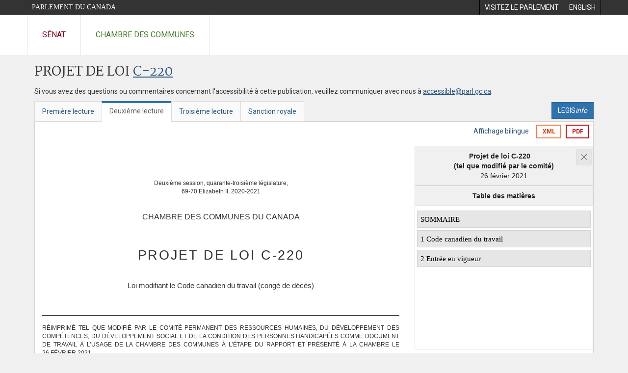

--- FILE ---
content_type: text/html; charset=utf-8
request_url: https://www.parl.ca/DocumentViewer/fr/43-2/projet-loi/C-220/deuxieme-lecture
body_size: 8751
content:

<!DOCTYPE html>
<html lang="fr" xml:lang="fr">
<head>
    <meta charset="utf-8" />
    <meta name="Cache-Control" content="no-cache, no-store, must-revalidate" />
    <meta name="Pragma" content="no-cache" />
    <meta name="Expires" content="0" />
    <meta http-equiv="X-XSS-Protection" content="1" />
    <meta name="viewport" content="width=device-width" />
    <meta name="HandheldFriendly" content="true" />
    <meta name="description" content="Projet de loi &#233;manant d&#39;un d&#233;put&#233; C-220 (43-2) - Deuxi&#232;me lecture - Loi modifiant le Code canadien du travail (cong&#233; de d&#233;c&#232;s) - Parlement du Canada" />
    <meta name="format-detection" content="telephone=no" />

    <!-- Meta tags for facebook -->
    <meta property="fb:app_id" content="1902349903311680" />
    <meta property="og:url" />
    <meta property="og:type" content="article">
    <meta property="og:title" content="Projet de loi &#233;manant d&#39;un d&#233;put&#233; C-220 (43-2) - Deuxi&#232;me lecture - Loi modifiant le Code canadien du travail (cong&#233; de d&#233;c&#232;s) - Parlement du Canada" />
    <meta property="og:description" content="Projet de loi &#233;manant d&#39;un d&#233;put&#233; C-220 (43-2) - Deuxi&#232;me lecture - Loi modifiant le Code canadien du travail (cong&#233; de d&#233;c&#232;s) - Parlement du Canada" />
    <meta property="og:image" content="/documentviewer/assets/images/publications/crest2_hoc_cdc_e-f.gif" />
    <meta property="og:image:width" content="1200" />
    <meta property="og:image:height" content="630" />

    
                <meta name="Institution" content="Chambre des communes" />
                <meta name="DocumentId" content="11139744" />
                <meta name="DocumentTitle" content="C-220 (Deuxi&#232;me lecture)" />
                <meta name="Language" content="fr" />
                <meta name="Parliament" content="43" />
                <meta name="Session" content="2" />
                <meta name="DocumentCategory" content="Bills" />
                <meta name="ParlDataRSSUri" content="//apps.ourcommons.ca/rss/" />
                <meta name="ParlDataUri" content="//apps.ourcommons.ca/ParlDataWidgets/" />
    <meta name="ServerBaseUrl" content="/documentviewer/" />
    


    <title>Projet de loi &#233;manant d&#39;un d&#233;put&#233; C-220 (43-2) - Deuxi&#232;me lecture - Loi modifiant le Code canadien du travail (cong&#233; de d&#233;c&#232;s) - Parlement du Canada</title>

    <script type='text/javascript' src='/CommonElements/js/jquery-3.7.1.min.js'></script>
<script type='text/javascript' src='/CommonElements/js/bootstrap.min.js'></script>
<link rel='stylesheet' type='text/css' media='all' href='/CommonElements/styles/bootstrap.min.css' />
<link rel='stylesheet' type='text/css' media='all' href='/CommonElements/styles/hoc-icons.min.css' />
<link rel='stylesheet' type='text/css' media='all' href='/CommonElements/styles/ce-parl-main.min.css' />
<link rel='stylesheet' type='text/css' media='all' href='/CommonElements/styles/ce-parl-mobile.min.css' />
<script type='text/javascript' src='https://www.googletagmanager.com/gtag/js?id=G-3B4FY0L638'></script>
<script>window.dataLayer = window.dataLayer || [];function gtag(){dataLayer.push(arguments);}gtag('js', new Date());gtag('config', 'G-3B4FY0L638');</script>

    <link href="/documentviewer/bundles/css?v=kfkArLzlrhyxKfahCOCkKH5CSt03TfRpHR82pW9Zmmc1" rel="stylesheet"/>

    
<link href="/documentviewer/assets/styles/publications/Bills.css" rel="stylesheet"/>
<link href="/documentviewer/assets/styles/publications/publication-defaults.css" rel="stylesheet"/>

    


        <base href="https://www.parl.ca/Content/Bills/432/Private/C-220/C-220_2/">

    <script type="text/javascript">

        window.fbAsyncInit = function () {
            FB.init({
                appId: ('fr' == 'en' ? '620826918031248' : '1902349903311680'),
                xfbml: true,
                version: 'v2.0'
            });
        };

        // Load the SDK Asynchronously
        (function (d) {
            var js, id = 'facebook-jssdk'; if (d.getElementById(id)) { return; }
            js = d.createElement('script'); js.id = id; js.async = true;
            js.src = "https://connect.facebook.net/en_US/all.js";
            d.getElementsByTagName('head')[0].appendChild(js);
        }(document));
    </script>

    <script>
        $(document).ready(function () {

            $('.-rowchild').css({ "display": "flex", "justify-content": "center" });
            $('.-rowchild').find("sup").css("line-height", "15px");
            $('.-rowchildBar').css({ "border-right": "1px solid #111" });

            $('.-rowchild').wrapAll('<div style="display: flex;justify-content: space-around;flex-direction: row;">');

        });

    </script>
</head>
<body class="body-wrapper site-code-parl">


    <!-- Skip to Content -->
				<div class="local-anchor-container">
					<a href="#StartOfContent" class="ce-parl-skipnav sr-only sr-only-focusable">Passer au contenu</a>
				</div>
				<!-- Parliament Header -->
				<div role="banner" class="ce-parl-header hidden-print">
					<div class="container">
						<a href="//www.parl.ca" class="ce-parl-btn pull-left">Parlement du Canada</a>
						<ul class="pull-right" role="menu">
							<li role="menuitem"> 
								<a href="https://visitez.parl.ca/index-f.html" class="hoccmn-parent-org" rel="external">
										<span class="hidden-xs">Visitez le parlement</span>
										<span class="visible-xs">Visitez</span>
								</a>
							</li>
							<li role="menuitem"> 
								<a href="https://www.parl.ca/documentviewer/en/43-2/bill/C-220/second-reading" class="hoccmn-parent-org">
										<span lang="en-CA" class="hidden-xs">English</span>
										<span lang="en-CA" class="visible-xs">EN</span>
								</a>
							</li>
						</ul>
					</div>
				</div>
				<!-- Parl Navigation -->
				<nav role="navigation" class="ce-parl-nav hidden-print" aria-label="Principale">
					<div class="container">
						<div class="row">
							<div class="col-sm-12">
								<ul class="ce-parl-nav-list">
										<li><a href="//sencanada.ca/fr" class="ce-parl-nav-senate-link" rel="external">Sénat</a></li>
										<li><a href="//www.noscommunes.ca" class="ce-parl-nav-hoc-link">Chambre des communes</a></li>
								</ul>
							</div>
						</div>
					</div>
				</nav>
    




<main class="publication">
    <a id="StartOfContent" tabindex="-1"></a>

    <div class="container" id="publicationContent">
        <div class="row" style="position:relative">
            <div class="col-md-12">
                <section class="page-content">

                    <div class="frame-header">
                        <div class="row">

                            <div class="col-xs-12 pull-left">

        <h1 class="page-title">
            Projet de loi
            <a href="//www.parl.ca/LegisInfo/BillDetails.aspx?Language=fr&amp;Mode=1&amp;billId=10866132">C-220</a>
        </h1>
                                
    <div style="margin-bottom: 15px">
        
    </div>

                            </div>
                            <div class="col-xs-12 pull-left">
                                <p>Si vous avez des questions ou commentaires concernant l'accessibilité à cette publication, veuillez communiquer avec nous à  <a href="mailto:accessible@parl.gc.ca">accessible@parl.gc.ca</a>.</p>
                            </div>
                        </div>

                        


                        <div class="row">
                                <div class="tabs col-lg-6 pull-left">
                                    <ul role="tablist" class="nav nav-tabs publication-tabs  ">
                                            <li role="presentation" class="nav-tab  ">
                                                    <a href="/documentviewer/fr/43-2/projet-loi/C-220/premiere-lecture" aria-controls="" role="tab" aria-selected="False">Premi&#232;re lecture</a>
                                            </li>
                                            <li role="presentation" class="nav-tab active ">
                                                    <a href="/documentviewer/fr/43-2/projet-loi/C-220/deuxieme-lecture" aria-controls="" role="tab" aria-selected="True">Deuxi&#232;me lecture</a>
                                            </li>
                                            <li role="presentation" class="nav-tab  ">
                                                    <a href="/documentviewer/fr/43-2/projet-loi/C-220/troisieme-lecture" aria-controls="" role="tab" aria-selected="False">Troisi&#232;me lecture</a>
                                            </li>
                                            <li role="presentation" class="nav-tab  ">
                                                    <a href="/documentviewer/fr/43-2/projet-loi/C-220/sanction-royal" aria-controls="" role="tab" aria-selected="False">Sanction royale</a>
                                            </li>
                                    </ul>
                                </div>
                                                            <div class="col-lg-6 related-links-bar">
                                        <div class="related-link">
                                            <div><a class="btn btn-primary" style="display:inline-block;" href="//www.parl.ca/LegisInfo/Home.aspx?Language=fr"><div>LEGIS<i>info</i></div></a></div>
                                        </div>
                                </div>
                        </div>

                    </div>

                    

<div class="publication-outline">

    <div class="row embedded-content-options ">


            <div class="other-options col-sm-12">
                        <a class="user-guide hidden-xs" href="/documentviewer/fr/43-2/projet-loi/C-220/deuxieme-lecture?col=2">Affichage bilingue</a>

                        <a class="btn btn-export-xml hidden-xs" href="/Content/Bills/432/Private/C-220/C-220_2/C-220_F.xml" aria-label="Exporter la version xml">XML</a>
                                    <a class="btn btn-export-pdf" data-analytics-eventcategory="DocumentViewer - PDF format download" data-analytics-eventaction="click" data-analytics-eventlabel="PDF format" href="/Content/Bills/432/Private/C-220/C-220_2/C-220_2.PDF" aria-label="Exporter la version pdf">PDF</a>
            </div>

    </div>

    <div>
        

    </div>
        <a href="//www.parl.ca/DocumentViewer/fr/43-2/projet-loi/C-220/deuxieme-lecture#flow-sidebar" style="top:inherit;left:inherit" class="ce-parl-skipnav sr-only sr-only-focusable">Passer &#224; la navigation dans le document</a>
        <a href="//www.parl.ca/DocumentViewer/fr/43-2/projet-loi/C-220/deuxieme-lecture#flow-content" style="top:inherit;left:inherit" class="ce-parl-skipnav sr-only sr-only-focusable">Passer au contenu du document</a>
    <div class="row">

        <div class="col-xs-12 publication-container-box">
            <div class="publication-container single-page">
                    <div class="col-md-7 col-lg-8 table-cell publication-container-content"  id="flow-content">
                        
                        <div xmlns:MathML="http://www.w3.org/1998/Math/MathML" xmlns:ext="urn:com:bfc:xslfo:extension"><!--bill-fo-to-html.xsl - Version accessible html pt2 2022-02-17 15h41--><div id="TableofContent" ext:stage-date-en="February 26, 2021" ext:stage-date-fr="26 février 2021" ext:stage-en="As amended by committee" ext:stage-fr="tel que modifié par le comité" ext:bill-en="Bill C-220" ext:bill-fr="Projet de loi C-220">
    <ul>FRANÇAIS<li class="Level1"><a href="https://www.parl.ca/documentviewer/fr/43-2/projet-loi/C-220/deuxieme-lecture#ID1EDDDA">SOMMAIRE</a></li>SOMMAIRE<li class="Level1" html-title-text="1 Code canadien du travail"><a href="https://www.parl.ca/documentviewer/fr/43-2/projet-loi/C-220/deuxieme-lecture#ID1EFBA"> Code canadien du travail</a></li> Code canadien du travail<li class="Level1" html-title-text="2 Entrée en vigueur"><a href="https://www.parl.ca/documentviewer/fr/43-2/projet-loi/C-220/deuxieme-lecture#ID1EBBA"> Entrée en vigueur</a></li> Entrée en vigueur</ul>
  </div><script type="text/javascript">
      $('#TableofContent').hide();
    </script><br><div style="font-size:0.80rem;" valign="top">
    <div ext:n="" style="margin: 0mm;">
      <table width="100%" style="margin-top: 0mm; border-spacing: 0pt;" valign="top">
        <colgroup>
          <col width="48.5%">
        </colgroup>
        <tbody>
          <tr>
            <td lang="fr-ca" valign="top">
              <div ext:n="" lang="fr-ca" style="font-size:0.75rem;text-align: center; margin-top: 3pc;">
                <p ext:n="fr-Session-cover" style="margin-bottom: 0pc;margin-block-end: 0pc; " ext:source="Session-cover">Deuxième session, quarante-troisième législature,</p>
                <p ext:n="en-RegnalYear-cover" style="margin-bottom: 0pc;margin-top: 0pc; font-size:0.75rem;">69-70 Elizabeth II, 2020-2021</p>
              </div>
            </td>
          </tr>
          <tr>
            <td lang="fr-ca" valign="top">
              <p ext:n="fr-Chamber-cover" style="margin-bottom: 0pc;text-align: center; margin-top: 2pc; font-size:1rem;">CHAMBRE DES COMMUNES DU CANADA</p>
            </td>
          </tr>
          <tr>
            <td lang="fr-ca" valign="top">
              <h1 style="color: #333; font-family: Verdana, Helvetica, sans-serif; font-size: 1.7rem; letter-spacing: 2pt; text-align: center; margin-top: 36pt;">
                <div id="bill-content-target" tabindex="-1" ext:n="fr-3" heading-merge-target="fr-11" ext:source="BillNumber"><span>PROJET DE LOI C-220</span> <div class="LongTitleMainHeading" style="line-height: 1.42857143; font-family: Verdana, Helvetica, sans-serif; text-align: center; font-size: 0.96rem; margin-top: 2pc; font-weight: normal; text-transform:none; color: #333;letter-spacing: 0pt; " ext:n="fr-LongTitle-cover-mem" heading-merge-host="fr-3">Loi modifiant le Code canadien du travail (congé de <span>décès</span>)</div>
                </div>
              </h1>
            </td>
          </tr>
          <tr>
            <td lang="fr-ca" valign="top"></td>
          </tr>
          <tr>
            <td lang="fr-ca" style="padding-bottom: 2.5pc;" valign="top"></td>
          </tr>
          <tr>
            <td lang="fr-ca" style="padding-top: 13pt; padding-bottom: 10pt; border-top: black solid 0.75pt; border-bottom: black solid 0.75pt;" valign="top">
              <div ext:n="fr-Stage" lang="fr-ca" style="font-size:0.75rem;text-align: justify; text-transform: uppercase;">Réimprimé tel que modifié par le Comité permanent des ressources humaines, du développement des compétences, du développement social et de la condition des personnes handicapées comme document de travail à l’usage de la chambre des communes à l’étape du rapport et présenté à la chambre le <span>26</span> février <span>2021</span></div>
            </td>
          </tr>
        </tbody>
      </table>
    </div>
  </div>
  <div>
    <div style="margin-top: 0pt;">
      <div>
        <table width="100%" valign="top">
          <colgroup>
            <col width="48.5%">
          </colgroup>
          <tbody>
            <tr>
              <td valign="top">
                <p ext:n="fr-BillSponsor" style="margin-bottom: 0pc;text-align: center; margin-top: 3pc; margin-bottom: 1pc; font-size:0.75rem;" ext:source="BillSponsor">
      <span style="font-variant: small-caps;">M. Jeneroux</span>
    </p>
              </td>
            </tr>
          </tbody>
        </table>
      </div>
      <div>
        <div ext:n="" style="padding-top: 1pc; font-size:0.75rem;">431060</div>
      </div>
    </div>
  </div><br><br><div style="font-size:0.66rem;" valign="top">
    <div></div>
    <h2 id="ID1EDDDA" tabindex="-1" ext:n="fr-27" style="text-align: left; letter-spacing: 0pt; font-size:0.83rem;font-weight: bold; text-transform: uppercase; margin-top: 0pc; margin-bottom: 0pc;">SOMMAIRE</h2>
    <div ext:n="fr-28" lang="fr-ca">
        <p ext:n="fr-29" style="margin-bottom: 0pc;text-align: justify; margin-top: 5pt; " class="justified-para ">Le texte modifie le <span style="font-style: italic;">Code canadien du travail</span> afin de prolonger de cinq jours non payés la durée du congé de décès auquel a droit un employé et d’élargir l’admissibilité à ce congé à l’employé qui, au moment du décès d’un membre de la famille, est en congé de soignant ou en congé en cas de maladie grave relativement à la personne décédée.</p>
      </div>
  </div>
  <div>
    <div style="margin-top: 1pc;">
      <div>
        <div ext:n="">
          <table width="100%" valign="top">
            <colgroup>
              <col width="48.5%">
            </colgroup>
            <tbody>
              <tr style="font-size:0.58rem;text-align: center;">
                <td lang="fr-ca" valign="top">
                  <div ext:n="" lang="fr-ca" style="padding-top: 2pc; letter-spacing: -0.2pt;">
                                    Disponible sur le site Web de la Chambre des communes à l’adresse suivante :
                                  </div>
                  <div ext:n="" lang="fr-ca" style="font-weight: bold;">
                                    www.noscommunes.ca
                                  </div>
                </td>
              </tr>
            </tbody>
          </table>
        </div>
      </div>
    </div>
  </div><br><br><div style="font-size:0.80rem;" valign="top">
    <div ext:n="" style="margin: 0mm;">
      <table width="100%" valign="top">
        <colgroup>
          <col width="48.5%">
        </colgroup>
        <tbody>
          <tr>
            <td lang="fr-ca" valign="top">
              <p ext:n="fr-Session-body" style="margin-bottom:0pc;text-align: center; margin-top: 0pc; font-size:0.75rem;" ext:source="Session-body">2<sup style="font-size:0.41rem;">e</sup> session, 43<sup style="font-size:0.41rem;">e</sup> législature, </p>
              <p ext:n="fr-RegnalYear-body" style="margin-bottom: 0pc;text-align: center; text-align: center; font-size:0.75rem;"><span>69</span>-<span>70 </span>Elizabeth II, <span>2020</span>-<span>2021</span></p>
            </td>
          </tr>
          <tr>
            <td lang="fr-ca" valign="top">
              <p ext:n="fr-Chamber-body" style="margin-bottom:0pc;text-align: center; margin-top: 1pc; font-size:0.75rem;">CHAMBRE DES COMMUNES DU CANADA</p>
            </td>
          </tr>
          <tr>
            <td lang="fr-ca" valign="top">
              <p ext:n="fr-3" style="margin-bottom: 0pc;text-align: center; margin-top: 36pt; font-size:1.16rem;font-weight: bold; ">PROJET DE LOI C-220</p>
            </td>
          </tr>
          <tr>
            <td lang="fr-ca" valign="top">
              <p ext:n="fr-LongTitle-body" style="margin-bottom: 0pc;text-align: justify; margin-top: 1pc; font-size:0.80rem;" class="justified-para ">Loi modifiant le Code canadien du travail (congé de <span class="sr-only"> Début de l'insertion </span><ins>décès</ins><span class="sr-only"> Fin de l'insertion </span>)</p>
            </td>
          </tr>
          <tr>
            <td lang="fr-ca" valign="top">
              <div ext:n="" lang="fr-ca" style="margin-top: 26pt;"><!----></div>
            </td>
          </tr>
        </tbody>
      </table>
    </div>
    <div ext:n="fr-32" lang="fr-ca" style="margin-left: 0pc; text-indent: 0pc;">
      <p ext:n="fr-33" style="margin-bottom: 0pc;text-align: justify; margin-top: 10pt; " class="justified-para ">Sa Majesté, sur l’avis et avec le consentement du <span>Sénat</span> et de la Chambre des communes du Canada, édicte :</p>
    </div>
    <p ext:n="fr-38" style="margin-bottom: 0pc;text-align: left; margin-top: 13pt; font-size:0.5rem;text-indent: 0pc; margin-left: 0pc; ">L.‍R.‍, ch. L-2</p>
    <h2 id="ID1EFBA" tabindex="-1" ext:n="fr-39" style="text-align: left; letter-spacing: -0.5pt; font-size:1.41rem;margin-top: 3pt; margin-bottom: 0pc;">Code canadien du travail</h2>
    <h3 ext:n="fr-42" style="margin-top: 10pt; text-align: justify; font-weight: bold; margin-bottom: 0pc;font-size:0.80rem;"><span lang="fr-ca" style="font-size:0.75rem;font-weight:bold; font-weight: bold;"><span style="font-weight:bold;">1</span><span> </span></span><span class="sr-only"> Début de l'insertion </span><ins>Le paragraphe <span>210</span>(<span>1</span>)</ins><span class="sr-only"> Fin de l'insertion </span> du <span style="font-style: italic;">Code canadien du travail</span> est remplacé par ce qui suit :</h3>
    <div ext:n="fr-45">
      <h4 ext:n="fr-47" style="margin-left: 0pc; text-indent: 0pc; font-size:0.79rem;font-weight: bold; margin-top: 13pt; margin-bottom: 0pc;">Droit</h4>
      <div class="change_bar_begin" aria-hidden="true" style="left:12px;"><!----></div><span class="sr-only"> Début du bloc inséré </span><p ext:n="fr-51" style="margin-bottom: 0pc;text-align: justify; margin-top: 3pt; " class="justified-para "><span lang="fr-ca" style="font-size:0.75rem;font-weight:bold; font-weight: bold;"><span style="font-weight:bold;">210</span><span> </span></span><span lang="fr-ca" style="font-size:0.75rem;font-weight:bold; font-weight: bold;">(<span style="font-weight:bold;">1</span>)<span> </span></span>En cas de décès d’un proche parent ou d’un membre de la famille relativement auquel il est, au moment du décès, en congé au titre des articles <span>206.‍3 </span>ou <span>206.‍4,</span> l’employé a droit à un congé d’au plus dix jours qui peut être pris pendant la période qui commence à la date du décès et se termine six semaines après la date des funérailles de la personne décédée, de son inhumation ou du service commémoratif tenu à son égard, selon celle qui est la plus éloignée.</p>
      <div class="change_bar_end" aria-hidden="true" style="left:12px;"><!----></div><span class="sr-only"> Fin du bloc inséré </span></div>
    <div class="change_bar_begin" aria-hidden="true" style="left:12px;"><!----></div><span class="sr-only"> Début du bloc inséré </span><h2 id="ID1EBBA" tabindex="-1" ext:n="fr-53" style="text-align: left; letter-spacing: -0.5pt; font-size:1.41rem;margin-top: 12pt; margin-bottom: 0pc;">Entrée en vigueur</h2>
    <div class="change_bar_end" aria-hidden="true" style="left:12px;"><!----></div><span class="sr-only"> Fin du bloc inséré </span><h3 ext:n="fr-55" style="margin-left: 0pc; text-indent: 0pc; font-size:0.79rem;font-weight: bold; margin-top: 13pt; margin-bottom: 0pc;">Trois mois après la sanction</h3>
    <div class="change_bar_begin" aria-hidden="true" style="left:12px;"><!----></div><span class="sr-only"> Début du bloc inséré </span><p ext:n="fr-57" style="margin-bottom: 0pc;text-align: justify; margin-top: 3pt; " class="justified-para "><span lang="fr-ca" style="font-size:0.75rem;font-weight:bold; font-weight: bold;"><span style="font-weight:bold;">2</span><span> </span></span>La présente loi entre en vigueur le jour qui, dans le troisième mois suivant le mois de sa sanction,
porte le même quantième que le jour de sa sanction ou, à défaut de quantième identique, le dernier
jour de ce troisième mois.</p>
    <div class="change_bar_end" aria-hidden="true" style="left:12px;"><!----></div><span class="sr-only"> Fin du bloc inséré </span><div>
      <div ext:n="">
        <table width="100%" valign="top">
          <colgroup>
            <col width="48.5%">
          </colgroup>
          <tbody>
            <tr>
              <td lang="fr-ca" style="font-size:0.58rem;" valign="top">
                <div ext:n="" style="text-align: left; padding-top: 2pc;">Publié avec l’autorisation du président de la Chambre des communes</div>
              </td>
            </tr>
          </tbody>
        </table>
      </div>
    </div>
  </div><br></div>
                        <div id="publication-container-content-bottom"></div>
                    </div>

<div class="col-sm-4 col-md-5 col-lg-4 table-cell publication-container-explorer" id="flow-sidebar">
    <div class="publication-explorer-open on">Explorateur de la publication <i class="hoc-icon icon-right"></i><button id="explorer-left" aria-label="Ouvrir l&#39;explorateur de la publication"><i class="hoc-icon icon-left"></i></button></div>
    <div class="publication-explorer-open mobile visible-xs visible-sm">Explorateur de la publication <i class="hoc-icon icon-right"></i><button id="explorer-left" aria-label="Ouvrir l&#39;explorateur de la publication"><i class="hoc-icon icon-left"></i></button></div>
    <!-- Publication Sidebar. -->
    <div class="fullScreenSideBar default-hidden-mobile" id="fullScreenSideBar"></div>
    <div class="SideBarLoad" style="display:none"></div>
    <div class="videoPlayerFooter"><div class="videoPlayerFixed" id="videoPlayerFixed"><div class="sidebarheader ui-dialog-titlebar ui-widget-header ui-corner-all ui-helper-clearfix"><span id="ui-id-2" class="ui-dialog-title">ParlVU</span><div class="exitParlVu"><span class="exitParlVuButton"></span></div></div><iframe src="about:blank" class="videoPlayer" scrolling="no" frameborder="1"></iframe></div></div>
    <div class="sidebarButton"></div>
</div>
              
            </div>
            <div id="publicationBottom"></div>
        </div>

    </div>

    

</div>


                </section>



            </div>
        </div>
    </div>

</main>


    <footer class="ce-parl-footer hidden-print">
		        <div class="ce-parl-footer-top">
		            <div class="container">
		                <div class="row ce-parl-footer-vc">
		                    <div class="col-md-4 text-center col-md-push-4 ce-parl-footer-emblem">
								<img src="/CommonElements/Images/ce-parl-emblem-f.png" alt="Parlement du Canada" />
		                    </div>
							<div class="col-md-4 col-md-pull-4">
		                        <ul class="ce-parl-footer-external-links">
										<li>
											<a href="//sencanada.ca/fr" class="ce-parl-footer-senate-link" rel="external">Sénat</a>
										</li>
										<li>
											<a href="//www.noscommunes.ca" class="ce-parl-footer-hoc-link">Chambre des communes</a>
										</li>
										<li>
											<a href="//lop.parl.ca/About/Library/VirtualLibrary/library-of-parliament-f.html" class="ce-parl-footer-lop-link" rel="external">Bibliothèque du Parlement</a>
										</li>
										<li>
											<a href="http://jobs-emplois.parl.ca/?Language&#x3D;F" class="ce-parl-footer-employment">Emplois au Parlement</a>
										</li>
		                        </ul>
		                    </div>
		                    <div class="col-md-4">
		                    </div>
		                </div>
		            </div>
		        </div>
		        <div class="ce-parl-footer-bottom">
		            <div class="container">
		                <div class="row">
		                    <div class="col-sm-12 text-center">
		                        <ul class="ce-parl-footer-bottom-links">
										<li>
											<a href="//www.parl.ca/ImportantNotices-f.html">Avis importants</a>
										</li>
		                        </ul>
		                    </div>
		                </div>
		            </div>
		        </div>
		    </footer>
    <script src="/documentviewer/bundles/appScript?v=sMD23peSbKIT6_P44B3oU-kpdUKn_pXHfoYZeL5MCL81"></script>

    
<script src="/documentviewer/assets/scripts/publications/global.js"></script>
<script src="/documentviewer/assets/scripts/publications/billssidebarUI.js"></script>
<script src="//apps.ourcommons.ca/ParlDataWidgets/Scripts/widgets.js"></script>

    

    <script type="text/javascript">

        $(function () {
            $('[data-toggle="tooltip"]').tooltip({ delay: { "show": 300, "hide": 50 }, placement: "top" })
        })

    </script>
 


    <script>
            $(document).ready(function () {

                var rawUrl = '/DocumentViewer/fr/43-2/projet-loi/C-220/deuxieme-lecture';

                $("a[href$='#StartOfContent']").each(function() {
                    var newHref = rawUrl + "#StartOfContent";
                    $(this).attr('href', newHref);
                });
            })
    </script>
</body>
</html>